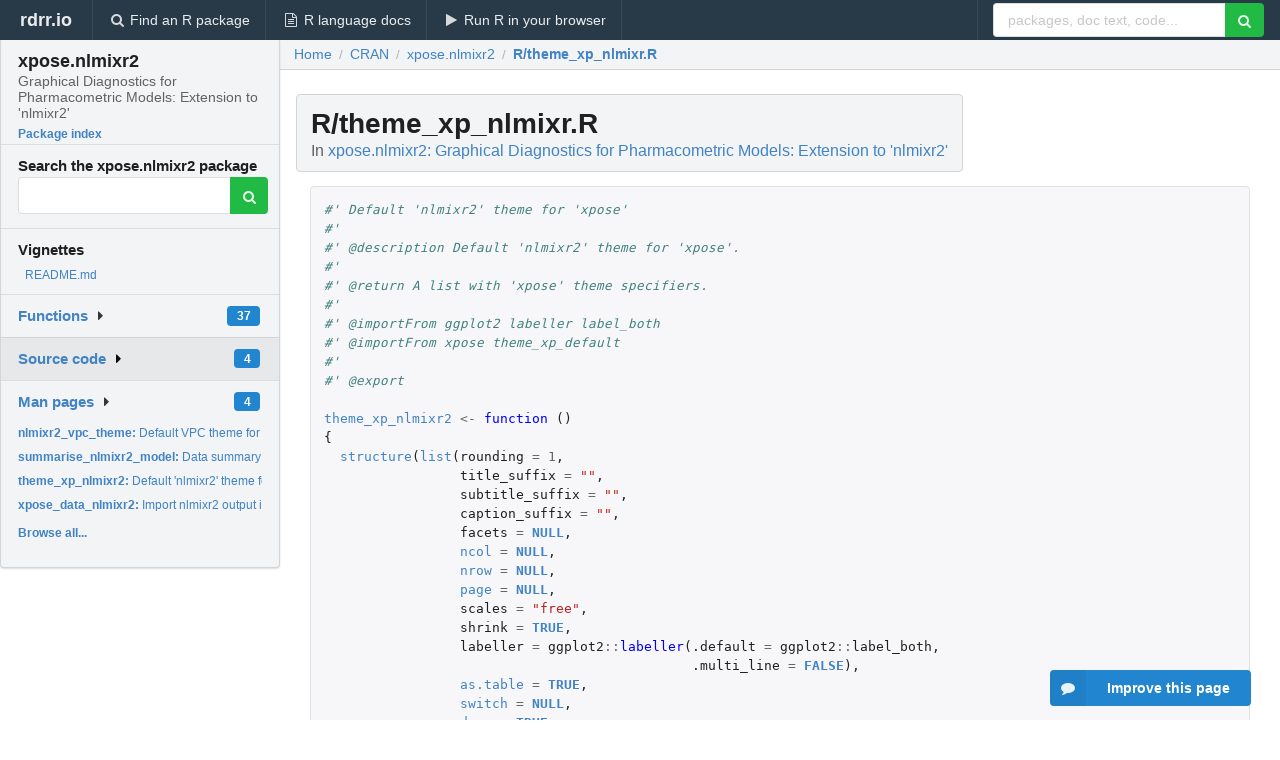

--- FILE ---
content_type: text/html; charset=utf-8
request_url: https://rdrr.io/cran/xpose.nlmixr2/src/R/theme_xp_nlmixr.R
body_size: 34963
content:


<!DOCTYPE html>
<html lang="en">
  <head>
    <meta charset="utf-8">
    
    <script async src="https://www.googletagmanager.com/gtag/js?id=G-LRSBGK4Q35"></script>
<script>
  window.dataLayer = window.dataLayer || [];
  function gtag(){dataLayer.push(arguments);}
  gtag('js', new Date());

  gtag('config', 'G-LRSBGK4Q35');
</script>

    <meta http-equiv="X-UA-Compatible" content="IE=edge">
    <meta name="viewport" content="width=device-width, initial-scale=1, minimum-scale=1">
    <meta property="og:title" content="xpose.nlmixr2 source: R/theme_xp_nlmixr.R" />
    
      <meta name="description" content="R/theme_xp_nlmixr.R defines the following functions: ">
      <meta property="og:description" content="R/theme_xp_nlmixr.R defines the following functions: "/>
    

    <link rel="icon" href="/favicon.ico">

    <link rel="canonical" href="https://rdrr.io/cran/xpose.nlmixr2/src/R/theme_xp_nlmixr.R" />

    <link rel="search" type="application/opensearchdescription+xml" title="R Package Documentation" href="/opensearch.xml" />

    <!-- Hello from va2  -->

    <title>xpose.nlmixr2 source: R/theme_xp_nlmixr.R</title>

    <!-- HTML5 shim and Respond.js IE8 support of HTML5 elements and media queries -->
    <!--[if lt IE 9]>
      <script src="https://oss.maxcdn.com/html5shiv/3.7.2/html5shiv.min.js"></script>
      <script src="https://oss.maxcdn.com/respond/1.4.2/respond.min.js"></script>
    <![endif]-->

    
      
      
<link rel="stylesheet" href="/static/CACHE/css/dd7eaddf7db3.css" type="text/css" />

    

    
  <style>
    .hll { background-color: #ffffcc }
.pyg-c { color: #408080; font-style: italic } /* Comment */
.pyg-err { border: 1px solid #FF0000 } /* Error */
.pyg-k { color: #008000; font-weight: bold } /* Keyword */
.pyg-o { color: #666666 } /* Operator */
.pyg-ch { color: #408080; font-style: italic } /* Comment.Hashbang */
.pyg-cm { color: #408080; font-style: italic } /* Comment.Multiline */
.pyg-cp { color: #BC7A00 } /* Comment.Preproc */
.pyg-cpf { color: #408080; font-style: italic } /* Comment.PreprocFile */
.pyg-c1 { color: #408080; font-style: italic } /* Comment.Single */
.pyg-cs { color: #408080; font-style: italic } /* Comment.Special */
.pyg-gd { color: #A00000 } /* Generic.Deleted */
.pyg-ge { font-style: italic } /* Generic.Emph */
.pyg-gr { color: #FF0000 } /* Generic.Error */
.pyg-gh { color: #000080; font-weight: bold } /* Generic.Heading */
.pyg-gi { color: #00A000 } /* Generic.Inserted */
.pyg-go { color: #888888 } /* Generic.Output */
.pyg-gp { color: #000080; font-weight: bold } /* Generic.Prompt */
.pyg-gs { font-weight: bold } /* Generic.Strong */
.pyg-gu { color: #800080; font-weight: bold } /* Generic.Subheading */
.pyg-gt { color: #0044DD } /* Generic.Traceback */
.pyg-kc { color: #008000; font-weight: bold } /* Keyword.Constant */
.pyg-kd { color: #008000; font-weight: bold } /* Keyword.Declaration */
.pyg-kn { color: #008000; font-weight: bold } /* Keyword.Namespace */
.pyg-kp { color: #008000 } /* Keyword.Pseudo */
.pyg-kr { color: #008000; font-weight: bold } /* Keyword.Reserved */
.pyg-kt { color: #B00040 } /* Keyword.Type */
.pyg-m { color: #666666 } /* Literal.Number */
.pyg-s { color: #BA2121 } /* Literal.String */
.pyg-na { color: #7D9029 } /* Name.Attribute */
.pyg-nb { color: #008000 } /* Name.Builtin */
.pyg-nc { color: #0000FF; font-weight: bold } /* Name.Class */
.pyg-no { color: #880000 } /* Name.Constant */
.pyg-nd { color: #AA22FF } /* Name.Decorator */
.pyg-ni { color: #999999; font-weight: bold } /* Name.Entity */
.pyg-ne { color: #D2413A; font-weight: bold } /* Name.Exception */
.pyg-nf { color: #0000FF } /* Name.Function */
.pyg-nl { color: #A0A000 } /* Name.Label */
.pyg-nn { color: #0000FF; font-weight: bold } /* Name.Namespace */
.pyg-nt { color: #008000; font-weight: bold } /* Name.Tag */
.pyg-nv { color: #19177C } /* Name.Variable */
.pyg-ow { color: #AA22FF; font-weight: bold } /* Operator.Word */
.pyg-w { color: #bbbbbb } /* Text.Whitespace */
.pyg-mb { color: #666666 } /* Literal.Number.Bin */
.pyg-mf { color: #666666 } /* Literal.Number.Float */
.pyg-mh { color: #666666 } /* Literal.Number.Hex */
.pyg-mi { color: #666666 } /* Literal.Number.Integer */
.pyg-mo { color: #666666 } /* Literal.Number.Oct */
.pyg-sa { color: #BA2121 } /* Literal.String.Affix */
.pyg-sb { color: #BA2121 } /* Literal.String.Backtick */
.pyg-sc { color: #BA2121 } /* Literal.String.Char */
.pyg-dl { color: #BA2121 } /* Literal.String.Delimiter */
.pyg-sd { color: #BA2121; font-style: italic } /* Literal.String.Doc */
.pyg-s2 { color: #BA2121 } /* Literal.String.Double */
.pyg-se { color: #BB6622; font-weight: bold } /* Literal.String.Escape */
.pyg-sh { color: #BA2121 } /* Literal.String.Heredoc */
.pyg-si { color: #BB6688; font-weight: bold } /* Literal.String.Interpol */
.pyg-sx { color: #008000 } /* Literal.String.Other */
.pyg-sr { color: #BB6688 } /* Literal.String.Regex */
.pyg-s1 { color: #BA2121 } /* Literal.String.Single */
.pyg-ss { color: #19177C } /* Literal.String.Symbol */
.pyg-bp { color: #008000 } /* Name.Builtin.Pseudo */
.pyg-fm { color: #0000FF } /* Name.Function.Magic */
.pyg-vc { color: #19177C } /* Name.Variable.Class */
.pyg-vg { color: #19177C } /* Name.Variable.Global */
.pyg-vi { color: #19177C } /* Name.Variable.Instance */
.pyg-vm { color: #19177C } /* Name.Variable.Magic */
.pyg-il { color: #666666 } /* Literal.Number.Integer.Long */
  </style>


    
  </head>

  <body>
    <div class="ui darkblue top fixed inverted menu" role="navigation" itemscope itemtype="http://www.schema.org/SiteNavigationElement" style="height: 40px; z-index: 1000;">
      <a class="ui header item " href="/">rdrr.io<!-- <small>R Package Documentation</small>--></a>
      <a class='ui item ' href="/find/" itemprop="url"><i class='search icon'></i><span itemprop="name">Find an R package</span></a>
      <a class='ui item ' href="/r/" itemprop="url"><i class='file text outline icon'></i> <span itemprop="name">R language docs</span></a>
      <a class='ui item ' href="/snippets/" itemprop="url"><i class='play icon'></i> <span itemprop="name">Run R in your browser</span></a>

      <div class='right menu'>
        <form class='item' method='GET' action='/search'>
          <div class='ui right action input'>
            <input type='text' placeholder='packages, doc text, code...' size='24' name='q'>
            <button type="submit" class="ui green icon button"><i class='search icon'></i></button>
          </div>
        </form>
      </div>
    </div>

    
  



<div style='width: 280px; top: 24px; position: absolute;' class='ui vertical menu only-desktop bg-grey'>
  <a class='header  item' href='/cran/xpose.nlmixr2/' style='padding-bottom: 4px'>
    <h3 class='ui header' style='margin-bottom: 4px'>
      xpose.nlmixr2
      <div class='sub header'>Graphical Diagnostics for Pharmacometric Models: Extension to &#39;nlmixr2&#39;</div>
    </h3>
    <small style='padding: 0 0 16px 0px' class='fakelink'>Package index</small>
  </a>

  <form class='item' method='GET' action='/search'>
    <div class='sub header' style='margin-bottom: 4px'>Search the xpose.nlmixr2 package</div>
    <div class='ui action input' style='padding-right: 32px'>
      <input type='hidden' name='package' value='xpose.nlmixr2'>
      <input type='hidden' name='repo' value='cran'>
      <input type='text' placeholder='' name='q'>
      <button type="submit" class="ui green icon button">
        <i class="search icon"></i>
      </button>
    </div>
  </form>

  
    <div class='header item' style='padding-bottom: 7px'>Vignettes</div>
    <small>
      <ul class='fakelist'>
        
          <li>
            <a href='/cran/xpose.nlmixr2/f/README.md'>
              README.md
              
            </a>
          </li>
        
      </ul>
    </small>
  

  <div class='ui floating dropdown item finder '>
  <b><a href='/cran/xpose.nlmixr2/api/'>Functions</a></b> <div class='ui blue label'>37</div>
  <i class='caret right icon'></i>
  
  
  
</div>

  <div class='ui floating dropdown item finder active'>
  <b><a href='/cran/xpose.nlmixr2/f/'>Source code</a></b> <div class='ui blue label'>4</div>
  <i class='caret right icon'></i>
  
  
  
</div>

  <div class='ui floating dropdown item finder '>
  <b><a href='/cran/xpose.nlmixr2/man/'>Man pages</a></b> <div class='ui blue label'>4</div>
  <i class='caret right icon'></i>
  
    <small>
      <ul style='list-style-type: none; margin: 12px auto 0; line-height: 2.0; padding-left: 0px; padding-bottom: 8px;'>
        
          <li style='white-space: nowrap; text-overflow: clip; overflow: hidden;'><a href='/cran/xpose.nlmixr2/man/nlmixr2_vpc_theme.html'><b>nlmixr2_vpc_theme: </b>Default VPC theme for &#39;xpose.nlmixr2&#39;</a></li>
        
          <li style='white-space: nowrap; text-overflow: clip; overflow: hidden;'><a href='/cran/xpose.nlmixr2/man/summarise_nlmixr2_model.html'><b>summarise_nlmixr2_model: </b>Data summary function</a></li>
        
          <li style='white-space: nowrap; text-overflow: clip; overflow: hidden;'><a href='/cran/xpose.nlmixr2/man/theme_xp_nlmixr2.html'><b>theme_xp_nlmixr2: </b>Default &#39;nlmixr2&#39; theme for &#39;xpose&#39;</a></li>
        
          <li style='white-space: nowrap; text-overflow: clip; overflow: hidden;'><a href='/cran/xpose.nlmixr2/man/xpose_data_nlmixr2.html'><b>xpose_data_nlmixr2: </b>Import nlmixr2 output into xpose object</a></li>
        
        <li style='padding-top: 4px; padding-bottom: 0;'><a href='/cran/xpose.nlmixr2/man/'><b>Browse all...</b></a></li>
      </ul>
    </small>
  
  
  
</div>


  

  
</div>



  <div class='desktop-pad' id='body-content'>
    <div class='ui fluid container bc-row'>
      <div class='ui breadcrumb' itemscope itemtype="http://schema.org/BreadcrumbList">
        <a class='section' href="/">Home</a>

        <div class='divider'> / </div>

        <span itemprop="itemListElement" itemscope itemtype="http://schema.org/ListItem">
          <a class='section' itemscope itemtype="http://schema.org/Thing" itemprop="item" id="https://rdrr.io/all/cran/" href="/all/cran/">
            <span itemprop="name">CRAN</span>
          </a>
          <meta itemprop="position" content="1" />
        </span>

        <div class='divider'> / </div>

        <span itemprop="itemListElement" itemscope itemtype="http://schema.org/ListItem">
          <a class='section' itemscope itemtype="http://schema.org/Thing" itemprop="item" id="https://rdrr.io/cran/xpose.nlmixr2/" href="/cran/xpose.nlmixr2/">
            <span itemprop="name">xpose.nlmixr2</span>
          </a>
          <meta itemprop="position" content="2" />
        </span>

        <div class='divider'> / </div>

        <span itemprop="itemListElement" itemscope itemtype="http://schema.org/ListItem" class="active section">
          <a class='active section' itemscope itemtype="http://schema.org/Thing" itemprop="item" id="https://rdrr.io/cran/xpose.nlmixr2/src/R/theme_xp_nlmixr.R" href="https://rdrr.io/cran/xpose.nlmixr2/src/R/theme_xp_nlmixr.R">
            <span itemprop="name">R/theme_xp_nlmixr.R</span>
          </a>
          <meta itemprop="position" content="3" />
        </span>
      </div>
    </div>

    <div class="ui fluid container" style='padding: 0px 16px'>
      
        <div class='only-desktop' style='float: right; width: 300px; height: 600px;'><ins class="adsbygoogle"
style="display:block;min-width:120px;max-width:300px;width:100%;height:600px"
data-ad-client="ca-pub-6535703173049909"
data-ad-slot="9724778181"
data-ad-format="vertical"></ins></div>
      
      <h1 class='ui block header fit-content'>R/theme_xp_nlmixr.R
        <div class='sub header'>In <a href='/cran/xpose.nlmixr2/'>xpose.nlmixr2: Graphical Diagnostics for Pharmacometric Models: Extension to &#39;nlmixr2&#39;</a>
      </h1>

      

      

      <div class="highlight"><pre style="word-wrap: break-word; white-space: pre-wrap;"><span></span><span class="pyg-c1">#&#39; Default &#39;nlmixr2&#39; theme for &#39;xpose&#39;</span>
<span class="pyg-c1">#&#39;</span>
<span class="pyg-c1">#&#39; @description Default &#39;nlmixr2&#39; theme for &#39;xpose&#39;.</span>
<span class="pyg-c1">#&#39;</span>
<span class="pyg-c1">#&#39; @return A list with &#39;xpose&#39; theme specifiers.</span>
<span class="pyg-c1">#&#39;</span>
<span class="pyg-c1">#&#39; @importFrom ggplot2 labeller label_both</span>
<span class="pyg-c1">#&#39; @importFrom xpose theme_xp_default</span>
<span class="pyg-c1">#&#39;</span>
<span class="pyg-c1">#&#39; @export</span>

<span class="pyg-n"><a id="sym-theme_xp_nlmixr2" class="mini-popup" href="/cran/xpose.nlmixr2/man/theme_xp_nlmixr2.html" data-mini-url="/cran/xpose.nlmixr2/man/theme_xp_nlmixr2.minihtml">theme_xp_nlmixr2</a></span> <span class="pyg-o">&lt;-</span> <span class="pyg-nf">function </span><span class="pyg-p">()</span>
<span class="pyg-p">{</span>
  <span class="pyg-nf"><a id="sym-structure" class="mini-popup" href="/r/base/structure.html" data-mini-url="/r/base/structure.minihtml">structure</a></span><span class="pyg-p">(</span><span class="pyg-nf"><a id="sym-list" class="mini-popup" href="/r/base/list.html" data-mini-url="/r/base/list.minihtml">list</a></span><span class="pyg-p">(</span><span class="pyg-n">rounding</span> <span class="pyg-o">=</span> <span class="pyg-m">1</span><span class="pyg-p">,</span>
                 <span class="pyg-n">title_suffix</span> <span class="pyg-o">=</span> <span class="pyg-s">&quot;&quot;</span><span class="pyg-p">,</span>
                 <span class="pyg-n">subtitle_suffix</span> <span class="pyg-o">=</span> <span class="pyg-s">&quot;&quot;</span><span class="pyg-p">,</span>
                 <span class="pyg-n">caption_suffix</span> <span class="pyg-o">=</span> <span class="pyg-s">&quot;&quot;</span><span class="pyg-p">,</span>
                 <span class="pyg-n">facets</span> <span class="pyg-o">=</span> <span class="pyg-kc"><a id="sym-NULL" class="mini-popup" href="/r/base/NULL.html" data-mini-url="/r/base/NULL.minihtml">NULL</a></span><span class="pyg-p">,</span>
                 <span class="pyg-n"><a id="sym-ncol" class="mini-popup" href="/r/base/nrow.html" data-mini-url="/r/base/nrow.minihtml">ncol</a></span> <span class="pyg-o">=</span> <span class="pyg-kc"><a id="sym-NULL" class="mini-popup" href="/r/base/NULL.html" data-mini-url="/r/base/NULL.minihtml">NULL</a></span><span class="pyg-p">,</span>
                 <span class="pyg-n"><a id="sym-nrow" class="mini-popup" href="/r/base/nrow.html" data-mini-url="/r/base/nrow.minihtml">nrow</a></span> <span class="pyg-o">=</span> <span class="pyg-kc"><a id="sym-NULL" class="mini-popup" href="/r/base/NULL.html" data-mini-url="/r/base/NULL.minihtml">NULL</a></span><span class="pyg-p">,</span>
                 <span class="pyg-n"><a id="sym-page" class="mini-popup" href="/r/utils/page.html" data-mini-url="/r/utils/page.minihtml">page</a></span> <span class="pyg-o">=</span> <span class="pyg-kc"><a id="sym-NULL" class="mini-popup" href="/r/base/NULL.html" data-mini-url="/r/base/NULL.minihtml">NULL</a></span><span class="pyg-p">,</span>
                 <span class="pyg-n">scales</span> <span class="pyg-o">=</span> <span class="pyg-s">&quot;free&quot;</span><span class="pyg-p">,</span>
                 <span class="pyg-n">shrink</span> <span class="pyg-o">=</span> <span class="pyg-kc"><a id="sym-TRUE" class="mini-popup" href="/r/base/logical.html" data-mini-url="/r/base/logical.minihtml">TRUE</a></span><span class="pyg-p">,</span>
                 <span class="pyg-n">labeller</span> <span class="pyg-o">=</span> <span class="pyg-n">ggplot2</span><span class="pyg-o">::</span><span class="pyg-nf">labeller</span><span class="pyg-p">(</span><span class="pyg-n">.default</span> <span class="pyg-o">=</span> <span class="pyg-n">ggplot2</span><span class="pyg-o">::</span><span class="pyg-n">label_both</span><span class="pyg-p">,</span>
                                              <span class="pyg-n">.multi_line</span> <span class="pyg-o">=</span> <span class="pyg-kc"><a id="sym-FALSE" class="mini-popup" href="/r/base/logical.html" data-mini-url="/r/base/logical.minihtml">FALSE</a></span><span class="pyg-p">),</span>
                 <span class="pyg-n"><a id="sym-as.table" class="mini-popup" href="/r/base/table.html" data-mini-url="/r/base/table.minihtml">as.table</a></span> <span class="pyg-o">=</span> <span class="pyg-kc"><a id="sym-TRUE" class="mini-popup" href="/r/base/logical.html" data-mini-url="/r/base/logical.minihtml">TRUE</a></span><span class="pyg-p">,</span>
                 <span class="pyg-n"><a id="sym-switch" class="mini-popup" href="/r/base/switch.html" data-mini-url="/r/base/switch.minihtml">switch</a></span> <span class="pyg-o">=</span> <span class="pyg-kc"><a id="sym-NULL" class="mini-popup" href="/r/base/NULL.html" data-mini-url="/r/base/NULL.minihtml">NULL</a></span><span class="pyg-p">,</span>
                 <span class="pyg-n"><a id="sym-drop" class="mini-popup" href="/r/base/drop.html" data-mini-url="/r/base/drop.minihtml">drop</a></span> <span class="pyg-o">=</span> <span class="pyg-kc"><a id="sym-TRUE" class="mini-popup" href="/r/base/logical.html" data-mini-url="/r/base/logical.minihtml">TRUE</a></span><span class="pyg-p">,</span>
                 <span class="pyg-n"><a id="sym-dir" class="mini-popup" href="/r/base/list.files.html" data-mini-url="/r/base/list.files.minihtml">dir</a></span> <span class="pyg-o">=</span> <span class="pyg-s">&quot;h&quot;</span><span class="pyg-p">,</span>
                 <span class="pyg-n">strip.position</span> <span class="pyg-o">=</span> <span class="pyg-s">&quot;top&quot;</span><span class="pyg-p">,</span>
                 <span class="pyg-n">margins</span> <span class="pyg-o">=</span> <span class="pyg-kc"><a id="sym-FALSE" class="mini-popup" href="/r/base/logical.html" data-mini-url="/r/base/logical.minihtml">FALSE</a></span><span class="pyg-p">,</span>
                 <span class="pyg-n">space</span> <span class="pyg-o">=</span> <span class="pyg-s">&quot;fixed&quot;</span><span class="pyg-p">,</span>
                 <span class="pyg-n">byrow</span> <span class="pyg-o">=</span> <span class="pyg-kc"><a id="sym-TRUE" class="mini-popup" href="/r/base/logical.html" data-mini-url="/r/base/logical.minihtml">TRUE</a></span><span class="pyg-p">,</span>
                 <span class="pyg-n">guide_alpha</span> <span class="pyg-o">=</span> <span class="pyg-kc"><a id="sym-NA" class="mini-popup" href="/r/base/NA.html" data-mini-url="/r/base/NA.minihtml">NA</a></span><span class="pyg-p">,</span>
                 <span class="pyg-n">guide_color</span> <span class="pyg-o">=</span> <span class="pyg-s">&quot;black&quot;</span><span class="pyg-p">,</span>
                 <span class="pyg-n">guide_linetype</span> <span class="pyg-o">=</span> <span class="pyg-s">&quot;solid&quot;</span><span class="pyg-p">,</span>
                 <span class="pyg-n">guide_size</span> <span class="pyg-o">=</span> <span class="pyg-m">0.5</span><span class="pyg-p">,</span>
                 <span class="pyg-n">line_alpha</span> <span class="pyg-o">=</span> <span class="pyg-m">0.5</span><span class="pyg-p">,</span>
                 <span class="pyg-n">line_color</span> <span class="pyg-o">=</span> <span class="pyg-s">&quot;#1F4E79&quot;</span><span class="pyg-p">,</span>
                 <span class="pyg-n">line_linetype</span> <span class="pyg-o">=</span> <span class="pyg-s">&quot;solid&quot;</span><span class="pyg-p">,</span>
                 <span class="pyg-n">line_size</span> <span class="pyg-o">=</span> <span class="pyg-m">0.5</span><span class="pyg-p">,</span>
                 <span class="pyg-n">point_alpha</span> <span class="pyg-o">=</span> <span class="pyg-m">0.5</span><span class="pyg-p">,</span>
                 <span class="pyg-n">point_color</span> <span class="pyg-o">=</span> <span class="pyg-s">&quot;#1F4E79&quot;</span><span class="pyg-p">,</span>
                 <span class="pyg-n">point_fill</span> <span class="pyg-o">=</span> <span class="pyg-kc"><a id="sym-NA" class="mini-popup" href="/r/base/NA.html" data-mini-url="/r/base/NA.minihtml">NA</a></span><span class="pyg-p">,</span>
                 <span class="pyg-n">point_shape</span> <span class="pyg-o">=</span> <span class="pyg-m">16</span><span class="pyg-p">,</span>
                 <span class="pyg-n">point_size</span> <span class="pyg-o">=</span> <span class="pyg-m">2</span><span class="pyg-p">,</span>
                 <span class="pyg-n">point_stroke</span> <span class="pyg-o">=</span> <span class="pyg-m">0.5</span><span class="pyg-p">,</span>
                 <span class="pyg-n">smooth_alpha</span> <span class="pyg-o">=</span> <span class="pyg-kc"><a id="sym-NA" class="mini-popup" href="/r/base/NA.html" data-mini-url="/r/base/NA.minihtml">NA</a></span><span class="pyg-p">,</span>
                 <span class="pyg-n">smooth_color</span> <span class="pyg-o">=</span> <span class="pyg-s">&quot;#C00000&quot;</span><span class="pyg-p">,</span>
                 <span class="pyg-n">smooth_fill</span> <span class="pyg-o">=</span> <span class="pyg-s">&quot;#C00000&quot;</span><span class="pyg-p">,</span>
                 <span class="pyg-n">smooth_linetype</span> <span class="pyg-o">=</span> <span class="pyg-m">1</span><span class="pyg-p">,</span>
                 <span class="pyg-n">smooth_method</span> <span class="pyg-o">=</span> <span class="pyg-s">&quot;loess&quot;</span><span class="pyg-p">,</span>
                 <span class="pyg-n">smooth_se</span> <span class="pyg-o">=</span> <span class="pyg-kc"><a id="sym-FALSE" class="mini-popup" href="/r/base/logical.html" data-mini-url="/r/base/logical.minihtml">FALSE</a></span><span class="pyg-p">,</span>
                 <span class="pyg-n">smooth_size</span> <span class="pyg-o">=</span> <span class="pyg-m">1</span><span class="pyg-p">,</span>
                 <span class="pyg-n">smooth_weight</span> <span class="pyg-o">=</span> <span class="pyg-m">1</span><span class="pyg-p">,</span>
                 <span class="pyg-n">text_alpha</span> <span class="pyg-o">=</span> <span class="pyg-kc"><a id="sym-NA" class="mini-popup" href="/r/base/NA.html" data-mini-url="/r/base/NA.minihtml">NA</a></span><span class="pyg-p">,</span>
                 <span class="pyg-n">text_angle</span> <span class="pyg-o">=</span> <span class="pyg-m">0</span><span class="pyg-p">,</span>
                 <span class="pyg-n">text_color</span> <span class="pyg-o">=</span> <span class="pyg-s">&quot;black&quot;</span><span class="pyg-p">,</span>
                 <span class="pyg-n">text_family</span> <span class="pyg-o">=</span> <span class="pyg-s">&quot;&quot;</span><span class="pyg-p">,</span>
                 <span class="pyg-n">text_fontface</span> <span class="pyg-o">=</span> <span class="pyg-s">&quot;plain&quot;</span><span class="pyg-p">,</span>
                 <span class="pyg-n">text_lineheight</span> <span class="pyg-o">=</span> <span class="pyg-m">1.2</span><span class="pyg-p">,</span>
                 <span class="pyg-n">text_size</span> <span class="pyg-o">=</span> <span class="pyg-m">3.1</span><span class="pyg-p">,</span>
                 <span class="pyg-n">text_hjust</span> <span class="pyg-o">=</span> <span class="pyg-m">0.5</span><span class="pyg-p">,</span>
                 <span class="pyg-n">text_vjust</span> <span class="pyg-o">=</span> <span class="pyg-m">0.5</span><span class="pyg-p">,</span>
                 <span class="pyg-n">density_alpha</span> <span class="pyg-o">=</span> <span class="pyg-kc"><a id="sym-NA" class="mini-popup" href="/r/base/NA.html" data-mini-url="/r/base/NA.minihtml">NA</a></span><span class="pyg-p">,</span>
                 <span class="pyg-n">density_color</span> <span class="pyg-o">=</span> <span class="pyg-s">&quot;black&quot;</span><span class="pyg-p">,</span>
                 <span class="pyg-n">density_fill</span> <span class="pyg-o">=</span> <span class="pyg-kc"><a id="sym-NA" class="mini-popup" href="/r/base/NA.html" data-mini-url="/r/base/NA.minihtml">NA</a></span><span class="pyg-p">,</span>
                 <span class="pyg-n">density_weight</span> <span class="pyg-o">=</span> <span class="pyg-m">1</span><span class="pyg-p">,</span>
                 <span class="pyg-n">density_size</span> <span class="pyg-o">=</span> <span class="pyg-m">0.5</span><span class="pyg-p">,</span>
                 <span class="pyg-n">density_linetype</span> <span class="pyg-o">=</span> <span class="pyg-m">2</span><span class="pyg-p">,</span>
                 <span class="pyg-n">histogram_alpha</span> <span class="pyg-o">=</span> <span class="pyg-kc"><a id="sym-NA" class="mini-popup" href="/r/base/NA.html" data-mini-url="/r/base/NA.minihtml">NA</a></span><span class="pyg-p">,</span>
                 <span class="pyg-n">histogram_color</span> <span class="pyg-o">=</span> <span class="pyg-s">&quot;black&quot;</span><span class="pyg-p">,</span>
                 <span class="pyg-n">histogram_fill</span> <span class="pyg-o">=</span> <span class="pyg-s">&quot;#1F4E79&quot;</span><span class="pyg-p">,</span>
                 <span class="pyg-n">histogram_size</span> <span class="pyg-o">=</span> <span class="pyg-m">0.5</span><span class="pyg-p">,</span>
                 <span class="pyg-n">histogram_bins</span> <span class="pyg-o">=</span> <span class="pyg-m">10</span><span class="pyg-p">,</span>
                 <span class="pyg-n">rug_alpha</span> <span class="pyg-o">=</span> <span class="pyg-kc"><a id="sym-NA" class="mini-popup" href="/r/base/NA.html" data-mini-url="/r/base/NA.minihtml">NA</a></span><span class="pyg-p">,</span>
                 <span class="pyg-n">rug_color</span> <span class="pyg-o">=</span> <span class="pyg-s">&quot;black&quot;</span><span class="pyg-p">,</span>
                 <span class="pyg-n">rug_linetype</span> <span class="pyg-o">=</span> <span class="pyg-m">1</span><span class="pyg-p">,</span>
                 <span class="pyg-n">rug_size</span> <span class="pyg-o">=</span> <span class="pyg-m">0.3</span><span class="pyg-p">,</span>
                 <span class="pyg-n">area_alpha</span> <span class="pyg-o">=</span> <span class="pyg-kc"><a id="sym-NA" class="mini-popup" href="/r/base/NA.html" data-mini-url="/r/base/NA.minihtml">NA</a></span><span class="pyg-p">,</span>
                 <span class="pyg-n">area_color</span> <span class="pyg-o">=</span> <span class="pyg-kc"><a id="sym-NA" class="mini-popup" href="/r/base/NA.html" data-mini-url="/r/base/NA.minihtml">NA</a></span><span class="pyg-p">,</span>
                 <span class="pyg-n">area_fill</span> <span class="pyg-o">=</span> <span class="pyg-s">&quot;grey35&quot;</span><span class="pyg-p">,</span>
                 <span class="pyg-n">area_size</span> <span class="pyg-o">=</span> <span class="pyg-m">0.5</span><span class="pyg-p">,</span>
                 <span class="pyg-n">area_linetype</span> <span class="pyg-o">=</span> <span class="pyg-m">1</span><span class="pyg-p">),</span>
            <span class="pyg-n"><a id="sym-class" class="mini-popup" href="/r/base/class.html" data-mini-url="/r/base/class.minihtml">class</a></span> <span class="pyg-o">=</span> <span class="pyg-nf"><a id="sym-c" class="mini-popup" href="/r/base/c.html" data-mini-url="/r/base/c.minihtml">c</a></span><span class="pyg-p">(</span><span class="pyg-s">&quot;xpose_theme&quot;</span><span class="pyg-p">,</span> <span class="pyg-s">&quot;uneval&quot;</span><span class="pyg-p">))</span>
<span class="pyg-p">}</span>
</pre></div>


      <div class='ui only-mobile fluid container' style='width: 320px; height: 100px;'><!-- rdrr-mobile-responsive -->
<ins class="adsbygoogle"
    style="display:block"
    data-ad-client="ca-pub-6535703173049909"
    data-ad-slot="4915028187"
    data-ad-format="auto"></ins></div>

      
  <h2 class='ui header'>Try the <a href="/cran/xpose.nlmixr2/">xpose.nlmixr2</a> package in your browser</h2>

  <div class='ui form'>
    <div class='field'>
      <textarea class="mousetrap snip-input" id="snip" rows='10' cols='80' style='width: 100%; font-size: 13px; font-family: Menlo,Monaco,Consolas,"Courier New",monospace !important' data-tag='snrub'>library(xpose.nlmixr2)

help(xpose.nlmixr2)</textarea>
    </div>
  </div>

  <div class='ui container'>
    <div class='column'>
      <button class='ui huge green fluid button snip-run' data-tag='snrub' type="button" id="run">Run</button>
    </div>
    <div class='column'>
      <p><strong>Any scripts or data that you put into this service are public.</strong></p>
    </div>

    <div class='ui icon warning message snip-spinner hidden' data-tag='snrub'>
      <i class='notched circle loading icon'></i>
      <div class='content'>
        <div class='header snip-status' data-tag='snrub'>Nothing</div>
      </div>
    </div>

    <pre class='highlight hidden snip-output' data-tag='snrub'></pre>
    <div class='snip-images hidden' data-tag='snrub'></div>
  </div>


      <small><a href="/cran/xpose.nlmixr2/">xpose.nlmixr2 documentation</a> built on June 8, 2022, 5:07 p.m.</small>

    </div>
    
    
<div class="ui inverted darkblue vertical footer segment" style='margin-top: 16px; padding: 32px;'>
  <div class="ui center aligned container">
    <div class="ui stackable inverted divided three column centered grid">
      <div class="five wide column">
        <h4 class="ui inverted header">R Package Documentation</h4>
        <div class='ui inverted link list'>
          <a class='item' href='/'>rdrr.io home</a>
          <a class='item' href='/r/'>R language documentation</a>
          <a class='item' href='/snippets/'>Run R code online</a>
        </div>
      </div>
      <div class="five wide column">
        <h4 class="ui inverted header">Browse R Packages</h4>
        <div class='ui inverted link list'>
          <a class='item' href='/all/cran/'>CRAN packages</a>
          <a class='item' href='/all/bioc/'>Bioconductor packages</a>
          <a class='item' href='/all/rforge/'>R-Forge packages</a>
          <a class='item' href='/all/github/'>GitHub packages</a>
        </div>
      </div>
      <div class="five wide column">
        <h4 class="ui inverted header">We want your feedback!</h4>
        <small>Note that we can't provide technical support on individual packages. You should contact the package authors for that.</small>
        <div class='ui inverted link list'>
          <a class='item' href="https://twitter.com/intent/tweet?screen_name=rdrrHQ">
            <div class='ui large icon label twitter-button-colour'>
              <i class='whiteish twitter icon'></i> Tweet to @rdrrHQ
            </div>
          </a>

          <a class='item' href="https://github.com/rdrr-io/rdrr-issues/issues">
            <div class='ui large icon label github-button-colour'>
              <i class='whiteish github icon'></i> GitHub issue tracker
            </div>
          </a>

          <a class='item' href="mailto:ian@mutexlabs.com">
            <div class='ui teal large icon label'>
              <i class='whiteish mail outline icon'></i> ian@mutexlabs.com
            </div>
          </a>

          <a class='item' href="https://ianhowson.com">
            <div class='ui inverted large image label'>
              <img class='ui avatar image' src='/static/images/ianhowson32.png'> <span class='whiteish'>Personal blog</span>
            </div>
          </a>
        </div>
      </div>
    </div>
  </div>

  
  <br />
  <div class='only-mobile' style='min-height: 120px'>
    &nbsp;
  </div>
</div>

  </div>


    <!-- suggestions button -->
    <div style='position: fixed; bottom: 2%; right: 2%; z-index: 1000;'>
      <div class="ui raised segment surveyPopup" style='display:none'>
  <div class="ui large header">What can we improve?</div>

  <div class='content'>
    <div class="ui form">
      <div class="field">
        <button class='ui fluid button surveyReasonButton'>The page or its content looks wrong</button>
      </div>

      <div class="field">
        <button class='ui fluid button surveyReasonButton'>I can't find what I'm looking for</button>
      </div>

      <div class="field">
        <button class='ui fluid button surveyReasonButton'>I have a suggestion</button>
      </div>

      <div class="field">
        <button class='ui fluid button surveyReasonButton'>Other</button>
      </div>

      <div class="field">
        <label>Extra info (optional)</label>
        <textarea class='surveyText' rows='3' placeholder="Please enter more detail, if you like. Leave your email address if you'd like us to get in contact with you."></textarea>
      </div>

      <div class='ui error message surveyError' style='display: none'></div>

      <button class='ui large fluid green disabled button surveySubmitButton'>Submit</button>
    </div>
  </div>
</div>

      <button class='ui blue labeled icon button surveyButton only-desktop' style='display: none; float: right;'><i class="comment icon"></i> Improve this page</button>
      
    </div>

    
      <script async src="//pagead2.googlesyndication.com/pagead/js/adsbygoogle.js"></script>
    

    
  


    <div class="ui modal snippetsModal">
  <div class="header">
    Embedding an R snippet on your website
  </div>
  <div class="content">
    <div class="description">
      <p>Add the following code to your website.</p>

      <p>
        <textarea class='codearea snippetEmbedCode' rows='5' style="font-family: Consolas,Monaco,'Andale Mono',monospace;">REMOVE THIS</textarea>
        <button class='ui blue button copyButton' data-clipboard-target='.snippetEmbedCode'>Copy to clipboard</button>
      </p>

      <p>For more information on customizing the embed code, read <a href='/snippets/embedding/'>Embedding Snippets</a>.</p>
    </div>
  </div>
  <div class="actions">
    <div class="ui button">Close</div>
  </div>
</div>

    
    <script type="text/javascript" src="/static/CACHE/js/73d0b6f91493.js"></script>

    
    <script type="text/javascript" src="/static/CACHE/js/484b2a9a799d.js"></script>

    
    <script type="text/javascript" src="/static/CACHE/js/4f8010c72628.js"></script>

    
  

<script type="text/javascript">$(document).ready(function(){$('.snip-run').click(runClicked);var key='ctrl+enter';var txt=' (Ctrl-Enter)';if(navigator&&navigator.platform&&navigator.platform.startsWith&&navigator.platform.startsWith('Mac')){key='command+enter';txt=' (Cmd-Enter)';}
$('.snip-run').text('Run '+txt);Mousetrap.bind(key,function(e){if($('.snip-run').hasClass('disabled')){return;}
var faketarget=$('.snip-run')[0]
runClicked({currentTarget:faketarget});});});</script>



    
  
<link rel="stylesheet" href="/static/CACHE/css/dd7eaddf7db3.css" type="text/css" />



    <link rel="stylesheet" href="//fonts.googleapis.com/css?family=Open+Sans:400,400italic,600,600italic,800,800italic">
    <link rel="stylesheet" href="//fonts.googleapis.com/css?family=Oswald:400,300,700">
  </body>
</html>


--- FILE ---
content_type: text/html; charset=utf-8
request_url: https://www.google.com/recaptcha/api2/aframe
body_size: 268
content:
<!DOCTYPE HTML><html><head><meta http-equiv="content-type" content="text/html; charset=UTF-8"></head><body><script nonce="lGVfgBRr9X-wdDBQg7M7Mg">/** Anti-fraud and anti-abuse applications only. See google.com/recaptcha */ try{var clients={'sodar':'https://pagead2.googlesyndication.com/pagead/sodar?'};window.addEventListener("message",function(a){try{if(a.source===window.parent){var b=JSON.parse(a.data);var c=clients[b['id']];if(c){var d=document.createElement('img');d.src=c+b['params']+'&rc='+(localStorage.getItem("rc::a")?sessionStorage.getItem("rc::b"):"");window.document.body.appendChild(d);sessionStorage.setItem("rc::e",parseInt(sessionStorage.getItem("rc::e")||0)+1);localStorage.setItem("rc::h",'1768596978564');}}}catch(b){}});window.parent.postMessage("_grecaptcha_ready", "*");}catch(b){}</script></body></html>